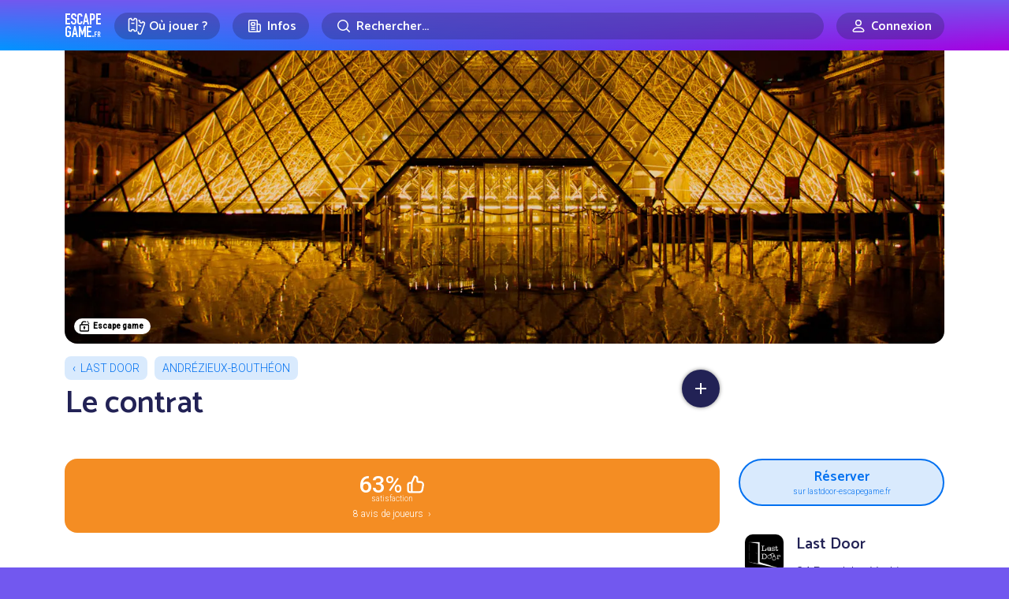

--- FILE ---
content_type: text/html; charset=UTF-8
request_url: https://www.escapegame.fr/comments/6320a8d688ed6599758610/1/?order=relevant
body_size: 1255
content:

    
      
<div class="col-12 jsRemoveOnReorder jsRemoveOnrelevant">
  <article class="card">
    <div class="row align-items-center g-3 mb-4">
      <div class="col-auto">
                  <a href="/profil/alexr-63ea4ee58be32/" class="a-none" rel="nofollow">  <img src="https://egfr-pp.imgix.net/default-pp.jpg?auto=format,compress&amp;fit=crop&amp;w=200&amp;h=200&amp;hue=21" alt="alex r." class="user-pp " width="44" height="44" loading="lazy" onerror="imgError(this);">
</a>
              </div>
      <div class="col lh">
        <strong>
                  <a href="/profil/alexr-63ea4ee58be32/" class="unlink" rel="nofollow">alex r.</a>
                </strong>
        <span class="user-status user-status-specialist">Expérimenté·e</span>

        <div>
                      <span class="text-grey">salle jouée en 2023</span>
                  </div>
      </div>
    </div>

    
<div class="row g-4">

    <div class="col-12">
    <div class="row g-2">

                                                <div class="col col-lg-4">
          <div class="room-played-chips room-played-chips-rating-orange">
            <div class="room-played-chips-label">Note globale</div>
            <svg><use xlink:href="#icon-rating-star" /></svg>
                          3,5<span> /5</span>
                      </div>
        </div>
      

                            <div class="col-6 col-lg-4">
          <div class="room-played-chips room-played-chips-rating-3">
            <svg><use xlink:href="#icon-rating-story" /></svg>
            <div class="room-played-chips-label">Histoire et cohérence du scénario</div>
            Bon
          </div>
        </div>
                              <div class="col-6 col-lg-4">
          <div class="room-played-chips room-played-chips-rating-3">
            <svg><use xlink:href="#icon-rating-immersion" /></svg>
            <div class="room-played-chips-label">Décors et immersion</div>
            Bon
          </div>
        </div>
                              <div class="col-6 col-lg-4">
          <div class="room-played-chips room-played-chips-rating-3">
            <svg><use xlink:href="#icon-rating-puzzle" /></svg>
            <div class="room-played-chips-label">Qualité des énigmes</div>
            Bon
          </div>
        </div>
                              <div class="col-6 col-lg-4">
          <div class="room-played-chips room-played-chips-rating-3">
            <svg><use xlink:href="#icon-rating-fun" /></svg>
            <div class="room-played-chips-label">Fun</div>
            Bon
          </div>
        </div>
                              <div class="col-6 col-lg-4">
          <div class="room-played-chips room-played-chips-rating-3">
            <svg><use xlink:href="#icon-rating-gm" /></svg>
            <div class="room-played-chips-label">Accueil et game mastering</div>
            Bon
          </div>
        </div>
                  </div>
  </div>
  
  
          <div class="col-12">
        <div class="comment-wrapper">
          <p>Une salle facile avec quelques manip sympas !</p>
                  </div>

              </div>
        
  
  
  
</div>


    
  </article>
</div>

      
    

    

    
      
<div class="col-12 jsRemoveOnReorder jsRemoveOnrelevant">
  <article class="card">
    <div class="row align-items-center g-3 mb-4">
      <div class="col-auto">
                  <a href="/profil/elodief-6319d5dbc8943/" class="a-none" rel="nofollow">  <img src="https://egfr-pp.imgix.net/default-pp.jpg?auto=format,compress&amp;fit=crop&amp;w=200&amp;h=200&amp;hue=200" alt="Elodie F." class="user-pp " width="44" height="44" loading="lazy" onerror="imgError(this);">
</a>
              </div>
      <div class="col lh">
        <strong>
                  <a href="/profil/elodief-6319d5dbc8943/" class="unlink" rel="nofollow">Elodie F.</a>
                </strong>
        <span class="user-status user-status-specialist">Expérimenté·e</span>

        <div>
                      <span class="text-grey">salle jouée en 2023</span>
                  </div>
      </div>
    </div>

    
<div class="row g-4">

    <div class="col-12">
    <div class="row g-2">

                                                <div class="col col-lg-4">
          <div class="room-played-chips room-played-chips-rating-orange">
            <div class="room-played-chips-label">Note globale</div>
            <svg><use xlink:href="#icon-rating-star" /></svg>
                          2,5<span> /5</span>
                      </div>
        </div>
      

                            <div class="col-6 col-lg-4">
          <div class="room-played-chips room-played-chips-rating-2">
            <svg><use xlink:href="#icon-rating-story" /></svg>
            <div class="room-played-chips-label">Histoire et cohérence du scénario</div>
            Moyen
          </div>
        </div>
                              <div class="col-6 col-lg-4">
          <div class="room-played-chips room-played-chips-rating-2">
            <svg><use xlink:href="#icon-rating-immersion" /></svg>
            <div class="room-played-chips-label">Décors et immersion</div>
            Moyen
          </div>
        </div>
                              <div class="col-6 col-lg-4">
          <div class="room-played-chips room-played-chips-rating-2">
            <svg><use xlink:href="#icon-rating-puzzle" /></svg>
            <div class="room-played-chips-label">Qualité des énigmes</div>
            Moyen
          </div>
        </div>
                              <div class="col-6 col-lg-4">
          <div class="room-played-chips room-played-chips-rating-2">
            <svg><use xlink:href="#icon-rating-fun" /></svg>
            <div class="room-played-chips-label">Fun</div>
            Moyen
          </div>
        </div>
                              <div class="col-6 col-lg-4">
          <div class="room-played-chips room-played-chips-rating-2">
            <svg><use xlink:href="#icon-rating-gm" /></svg>
            <div class="room-played-chips-label">Accueil et game mastering</div>
            Moyen
          </div>
        </div>
                  </div>
  </div>
  
  
        
  
  
  
</div>


    
  </article>
</div>

      
    

    
      
<div class="col-12 jsRemoveOnReorder jsRemoveOnrelevant">
  <article class="card">
    <div class="row align-items-center g-3 mb-4">
      <div class="col-auto">
                  <a href="/profil/arnaud42800-682c337c19ae0/" class="a-none" rel="nofollow">  <img src="https://lh3.googleusercontent.com/a/ACg8ocJyCB-3IvXSTpwIaS1ELxy-Cdr_KQr6UMOPykS0t0ab7mUGLg=s96-c" alt="arnaud42800 ." class="user-pp " width="44" height="44" loading="lazy" onerror="imgError(this);">
</a>
              </div>
      <div class="col lh">
        <strong>
                  <a href="/profil/arnaud42800-682c337c19ae0/" class="unlink" rel="nofollow">arnaud42800 .</a>
                </strong>
        <span class="user-status user-status-specialist">Expérimenté·e</span>

        <div>
                  </div>
      </div>
    </div>

    
<div class="row g-4">

    <div class="col-12">
    <div class="row g-2">

                                                <div class="col col-lg-4">
          <div class="room-played-chips room-played-chips-rating-orange">
            <div class="room-played-chips-label">Note globale</div>
            <svg><use xlink:href="#icon-rating-star" /></svg>
                          3<span> /5</span>
                      </div>
        </div>
      

                            <div class="col-6 col-lg-4">
          <div class="room-played-chips room-played-chips-rating-2">
            <svg><use xlink:href="#icon-rating-story" /></svg>
            <div class="room-played-chips-label">Histoire et cohérence du scénario</div>
            Moyen
          </div>
        </div>
                              <div class="col-6 col-lg-4">
          <div class="room-played-chips room-played-chips-rating-2">
            <svg><use xlink:href="#icon-rating-immersion" /></svg>
            <div class="room-played-chips-label">Décors et immersion</div>
            Moyen
          </div>
        </div>
                              <div class="col-6 col-lg-4">
          <div class="room-played-chips room-played-chips-rating-2">
            <svg><use xlink:href="#icon-rating-puzzle" /></svg>
            <div class="room-played-chips-label">Qualité des énigmes</div>
            Moyen
          </div>
        </div>
                              <div class="col-6 col-lg-4">
          <div class="room-played-chips room-played-chips-rating-2">
            <svg><use xlink:href="#icon-rating-fun" /></svg>
            <div class="room-played-chips-label">Fun</div>
            Moyen
          </div>
        </div>
                              <div class="col-6 col-lg-4">
          <div class="room-played-chips room-played-chips-rating-2">
            <svg><use xlink:href="#icon-rating-gm" /></svg>
            <div class="room-played-chips-label">Accueil et game mastering</div>
            Moyen
          </div>
        </div>
                  </div>
  </div>
  
  
        
  
  
  
</div>


    
  </article>
</div>

      
    

    
      
<div class="col-12 jsRemoveOnReorder jsRemoveOnrelevant">
  <article class="card">
    <div class="row align-items-center g-3 mb-4">
      <div class="col-auto">
                  <a href="/profil/thomasf-64f246b42f7bd/" class="a-none" rel="nofollow">  <img src="https://egfr-pp.imgix.net/default-pp.jpg?auto=format,compress&amp;fit=crop&amp;w=200&amp;h=200&amp;hue=214" alt="Thomas F." class="user-pp " width="44" height="44" loading="lazy" onerror="imgError(this);">
</a>
              </div>
      <div class="col lh">
        <strong>
                  <a href="/profil/thomasf-64f246b42f7bd/" class="unlink" rel="nofollow">Thomas F.</a>
                </strong>
        <span class="user-status user-status-insider">Initié·e</span>

        <div>
                  </div>
      </div>
    </div>

    
<div class="row g-4">

    <div class="col-12">
    <div class="row g-2">

                              <div class="col col-lg-4">
          <div class="room-played-chips room-played-chips-rating-green">
            <div class="room-played-chips-label">Note globale</div>
            <svg><use xlink:href="#icon-rating-star" /></svg>
                          5<span> /5</span>
                      </div>
        </div>
      

                            <div class="col-6 col-lg-4">
          <div class="room-played-chips room-played-chips-rating-3">
            <svg><use xlink:href="#icon-rating-story" /></svg>
            <div class="room-played-chips-label">Histoire et cohérence du scénario</div>
            Bon
          </div>
        </div>
                              <div class="col-6 col-lg-4">
          <div class="room-played-chips room-played-chips-rating-3">
            <svg><use xlink:href="#icon-rating-immersion" /></svg>
            <div class="room-played-chips-label">Décors et immersion</div>
            Bon
          </div>
        </div>
                              <div class="col-6 col-lg-4">
          <div class="room-played-chips room-played-chips-rating-3">
            <svg><use xlink:href="#icon-rating-puzzle" /></svg>
            <div class="room-played-chips-label">Qualité des énigmes</div>
            Bon
          </div>
        </div>
                              <div class="col-6 col-lg-4">
          <div class="room-played-chips room-played-chips-rating-3">
            <svg><use xlink:href="#icon-rating-fun" /></svg>
            <div class="room-played-chips-label">Fun</div>
            Bon
          </div>
        </div>
                              <div class="col-6 col-lg-4">
          <div class="room-played-chips room-played-chips-rating-3">
            <svg><use xlink:href="#icon-rating-gm" /></svg>
            <div class="room-played-chips-label">Accueil et game mastering</div>
            Bon
          </div>
        </div>
                  </div>
  </div>
  
  
        
  
  
  
</div>


    
  </article>
</div>

      
    

    

    
      
<div class="col-12 jsRemoveOnReorder jsRemoveOnrelevant">
  <article class="card">
    <div class="row align-items-center g-3 mb-4">
      <div class="col-auto">
                  <a href="/profil/candicec-65672abe88b7d/" class="a-none" rel="nofollow">  <img src="https://lh3.googleusercontent.com/a/ACg8ocLjmGs_zbG3-lRLI9shQBijlmiASHoLPNFk_tp6gMwZ=s96-c" alt="Candice C." class="user-pp " width="44" height="44" loading="lazy" onerror="imgError(this);">
</a>
              </div>
      <div class="col lh">
        <strong>
                  <a href="/profil/candicec-65672abe88b7d/" class="unlink" rel="nofollow">Candice C.</a>
                </strong>
        <span class="user-status user-status-insider">Initié·e</span>

        <div>
                      <span class="text-grey">salle jouée en 2024</span>
                  </div>
      </div>
    </div>

    
<div class="row g-4">

    <div class="col-12">
    <div class="row g-2">

                                                <div class="col col-lg-4">
          <div class="room-played-chips room-played-chips-rating-bleu">
            <div class="room-played-chips-label">Note globale</div>
            <svg><use xlink:href="#icon-rating-star" /></svg>
                          4<span> /5</span>
                      </div>
        </div>
      

                            <div class="col-6 col-lg-4">
          <div class="room-played-chips room-played-chips-rating-3">
            <svg><use xlink:href="#icon-rating-story" /></svg>
            <div class="room-played-chips-label">Histoire et cohérence du scénario</div>
            Bon
          </div>
        </div>
                              <div class="col-6 col-lg-4">
          <div class="room-played-chips room-played-chips-rating-3">
            <svg><use xlink:href="#icon-rating-immersion" /></svg>
            <div class="room-played-chips-label">Décors et immersion</div>
            Bon
          </div>
        </div>
                              <div class="col-6 col-lg-4">
          <div class="room-played-chips room-played-chips-rating-3">
            <svg><use xlink:href="#icon-rating-puzzle" /></svg>
            <div class="room-played-chips-label">Qualité des énigmes</div>
            Bon
          </div>
        </div>
                              <div class="col-6 col-lg-4">
          <div class="room-played-chips room-played-chips-rating-3">
            <svg><use xlink:href="#icon-rating-fun" /></svg>
            <div class="room-played-chips-label">Fun</div>
            Bon
          </div>
        </div>
                              <div class="col-6 col-lg-4">
          <div class="room-played-chips room-played-chips-rating-4">
            <svg><use xlink:href="#icon-rating-gm" /></svg>
            <div class="room-played-chips-label">Accueil et game mastering</div>
            Excellent
          </div>
        </div>
                  </div>
  </div>
  
  
        
  
  
  
</div>


    
  </article>
</div>

      
    

    
      
<div class="col-12 jsRemoveOnReorder jsRemoveOnrelevant">
  <article class="card">
    <div class="row align-items-center g-3 mb-4">
      <div class="col-auto">
                  <a href="/profil/jordanm-67425c7d12cc1/" class="a-none" rel="nofollow">  <img src="https://egfr-pp.imgix.net/default-pp.jpg?auto=format,compress&amp;fit=crop&amp;w=200&amp;h=200&amp;hue=31" alt="Jordan M." class="user-pp " width="44" height="44" loading="lazy" onerror="imgError(this);">
</a>
              </div>
      <div class="col lh">
        <strong>
                  <a href="/profil/jordanm-67425c7d12cc1/" class="unlink" rel="nofollow">Jordan M.</a>
                </strong>
        
        <div>
                      <span class="text-grey">salle jouée en 2024</span>
                  </div>
      </div>
    </div>

    
<div class="row g-4">

    <div class="col-12">
    <div class="row g-2">

                                                <div class="col col-lg-4">
          <div class="room-played-chips room-played-chips-rating-orange">
            <div class="room-played-chips-label">Note globale</div>
            <svg><use xlink:href="#icon-rating-star" /></svg>
                          3,5<span> /5</span>
                      </div>
        </div>
      

                            <div class="col-6 col-lg-4">
          <div class="room-played-chips room-played-chips-rating-3">
            <svg><use xlink:href="#icon-rating-story" /></svg>
            <div class="room-played-chips-label">Histoire et cohérence du scénario</div>
            Bon
          </div>
        </div>
                              <div class="col-6 col-lg-4">
          <div class="room-played-chips room-played-chips-rating-3">
            <svg><use xlink:href="#icon-rating-immersion" /></svg>
            <div class="room-played-chips-label">Décors et immersion</div>
            Bon
          </div>
        </div>
                              <div class="col-6 col-lg-4">
          <div class="room-played-chips room-played-chips-rating-3">
            <svg><use xlink:href="#icon-rating-puzzle" /></svg>
            <div class="room-played-chips-label">Qualité des énigmes</div>
            Bon
          </div>
        </div>
                              <div class="col-6 col-lg-4">
          <div class="room-played-chips room-played-chips-rating-2">
            <svg><use xlink:href="#icon-rating-fun" /></svg>
            <div class="room-played-chips-label">Fun</div>
            Moyen
          </div>
        </div>
                              <div class="col-6 col-lg-4">
          <div class="room-played-chips room-played-chips-rating-3">
            <svg><use xlink:href="#icon-rating-gm" /></svg>
            <div class="room-played-chips-label">Accueil et game mastering</div>
            Bon
          </div>
        </div>
                  </div>
  </div>
  
  
        
  
  
  
</div>


    
  </article>
</div>

      
    

